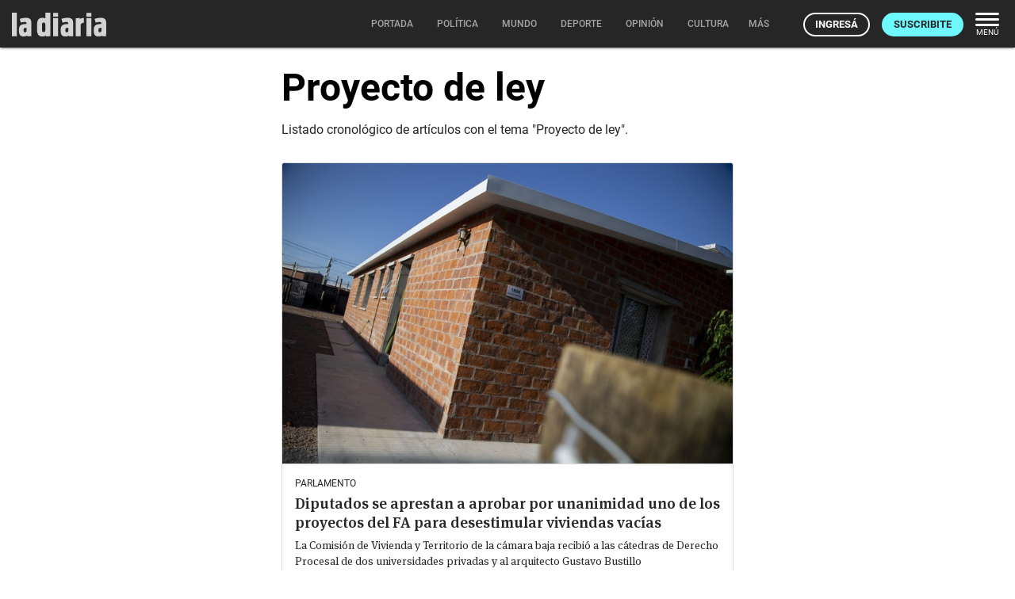

--- FILE ---
content_type: text/html; charset=utf-8
request_url: https://ladiaria.com.uy/tags/proyecto-de-ley/
body_size: 13190
content:
<!doctype html>

<!-- Legacy browsers support  -->
<!--[if lt IE 7]>      <html class="no-js lt-ie9 lt-ie8 lt-ie7" lang="es-UY"> <![endif]-->
<!--[if IE 7]>         <html class="no-js lt-ie9 lt-ie8" lang="es-UY"> <![endif]-->
<!--[if IE 8]>         <html class="no-js lt-ie9" lang="es-UY"> <![endif]-->
<!-- End legacy browsers support  -->
<html class="no-js" lang="es-UY">

  <head>
    <link rel="canonical" href="https://ladiaria.com.uy/tags/proyecto-de-ley/">
    
      <!-- Progressive Web App (PWA) -->
      <link rel="manifest" href="/static/manifest-ladiaria.json">
      <!-- End Progressive Web App (PWA) -->
    
    
      
      
        <!-- Google Tag Manager -->
        <script type="4e366c916dbe24046059dfe7-text/javascript">
          (function(w,d,s,l,i){w[l]=w[l]||[];w[l].push({'gtm.start':
          new Date().getTime(),event:'gtm.js'});var f=d.getElementsByTagName(s)[0],
          j=d.createElement(s),dl=l!='dataLayer'?'&l='+l:'';j.async=true;j.src=
          'https://www.googletagmanager.com/gtm.js?id='+i+dl;f.parentNode.insertBefore(j,f);
          })(window,document,'script','dataLayer','GTM-T32HCJN');
        </script>
        <!-- End Google Tag Manager -->
      
    

    <!-- Title and description -->
    <title>Artículos sobre Proyecto de ley | la diaria</title>
    <meta name="description" content="Todos los artículos, noticias y entrevistas en relación al tema Proyecto de ley publicados por la diaria.">
    <!-- End Title and description -->

    <!-- Meta tags base -->
    <meta charset="utf-8">
    
      <meta name="viewport" content="width=device-width, initial-scale=1">
    
    <!-- End Meta tags base -->

    <!-- RSS feed -->
    <link rel="alternate" type="application/rss+xml" href="https://ladiaria.com.uy/feeds/articulos/">
    <!-- End RSS feed -->

    <!-- Robots -->
    <meta name="robots" content="all">
    <!-- End Robots -->

    <!-- Icons -->
    
      <link rel="icon" href="/static/meta/la-diaria-favicon.ico">
      
        <link rel="apple-touch-icon" sizes="512x512" href="/static/meta/la-diaria-512x512.png">
      
      
        <link rel="apple-touch-icon" sizes="192x192" href="/static/meta/la-diaria-192x192.png">
      
      
        <link rel="apple-touch-icon" sizes="180x180" href="/static/meta/la-diaria-180x180.png">
      
      
        <link rel="icon" type="image/png" sizes="32x32" href="/static/meta/la-diaria-favicon-32x32.png">
      
      
        <link rel="icon" type="image/png" sizes="16x16" href="/static/meta/la-diaria-favicon-16x16.png">
      
    
    <meta name="theme-color" content="#F2F2F2">
    <meta name="mobile-web-app-capable" content="yes">
    <meta name="apple-mobile-web-app-title" content="la diaria">
    <meta name="apple-mobile-web-app-status-bar-style" content="default">
    <!-- End Icons -->

    <!-- CSS -->
    <link rel="stylesheet" href="/static/CACHE/css/output.229bf53889fd.css" type="text/css" media="screen"><link rel="stylesheet" href="/static/CACHE/css/output.5c752d82ea6f.css" type="text/css" media="print">

    
    

    

    
    <!-- End CSS -->

    
  <!-- Open Graph (http://ogp.me) -->
  <meta property="og:title" content="Artículos sobre Proyecto de ley | la diaria">


    
  <meta property="og:type" content="website">
  <meta property="og:site_name" content="la diaria">
  <meta property="og:url" content="https://ladiaria.com.uytags/proyecto-de-ley">
  
    <meta property="og:image" content="https://ladiaria.com.uy/static/meta/la-diaria-1000x1000.png">
  
  <!-- End Open Graph (http://ogp.me) -->


    <!-- Schema (https://schema.org) -->
    
  <script type='application/ld+json'>
    {
      "@context": "https://schema.org",
      "@graph": [
        {
          "@type": "WebSite",
          "@id": "https://ladiaria.com.uy/",
          "url": "https://ladiaria.com.uy/",
          "name": "la diaria",
          "inLanguage": "es"
        },
        {
          "@type": "CollectionPage",
          "@id": "https://ladiaria.com.uytags/proyecto-de-ley",
          "url": "https://ladiaria.com.uytags/proyecto-de-ley",
          "name": "Artículos sobre Proyecto de ley",
          "isPartOf": {
            "@id": "https://ladiaria.com.uy/"
          },
          "inLanguage": "es"
        }
      ]
    }
  </script>

    <!-- End Schema (https://schema.org) -->

    <!-- Legacy browsers support  -->
    <!--[if lt IE 9]>
      <script src="/static/js/vendor/html5shiv.min.js"></script>
    <![endif]-->
    <!-- End legacy browsers support  -->

    
      <!-- User data -->
      <script type="4e366c916dbe24046059dfe7-text/javascript">
        LDUser = {};
        
          LDUser.is_authenticated = false;
        
      </script>
      <!-- End user data -->
    

    <!-- JavaScript -->
    <script src="/static/js/index_functions.js" type="4e366c916dbe24046059dfe7-text/javascript"></script>
    <script src="/static/js/index_pwa_function.js" type="4e366c916dbe24046059dfe7-text/javascript"></script>
    <script src="/static/js/index_sw_call.js" type="4e366c916dbe24046059dfe7-text/javascript"></script>
    <script src="/static/admin/js/vendor/jquery/jquery.min.js" type="4e366c916dbe24046059dfe7-text/javascript"></script>
    
    
    <!-- End JavaScript -->

  </head>
  <body class=" interior tag-page ladiaria-pub">
    <a class="skip-main" href="#main-content">Saltar a contenido</a>
    
      <!-- Google Tag Manager (noscript) -->
      <noscript>
        <iframe src="https://www.googletagmanager.com/ns.html?id=GTM-T32HCJN"
                height="0" width="0" style="display:none;visibility:hidden"></iframe>
      </noscript>
      <!-- End Google Tag Manager (noscript) -->
    
    <!-- Legacy browser alert -->
    <!--[if lte IE 11]>
      <p class="browserupgrade">El sitio web de la diaria no funciona apropiadamente en Internet Explorer. Para una experiencia óptima te recomendamos instalar un navegador moderno como <a href="https://www.mozilla.org/firefox">Firefox</a>, <a href="https://www.google.com/chrome">Chrome</a> o <a href="https://microsoft.com/edge">Edge</a>.</p>
    <![endif]-->
    <!-- End legacy browser alert -->

    <!-- cabezal -->
    
      <header>
        

<div class="ld-print print-header">
  <img src="/static/img/logo-dark.svg" alt="Logo de la diaria" width="85" height="30" style="height:30px">
</div>
<div id="main-header" class="nav-down">
  <div class="nav-wrapper">
    <a class="header-logo emergentes" href="/"><img src="/static/img/logo-ladiaria.svg" alt="Logo de la diaria" width="119" height="42"></a>
    <div id="nav-principal">
      <nav>
        
  

<ul class="main-menu center hide-on-small-and-down ">
  <li class="nav-menu__portada">
    <a href="/"><span class="inner">Portada</span></a>
  </li>
  
    
      
        <li class="nav-menu__politica">
          <a href="/politica/"><span class="inner">Política</span>
            
          </a>
        </li>
      
    
  
    
      
        <li class="nav-menu__mundo">
          <a href="/mundo/"><span class="inner">Mundo</span>
            
          </a>
        </li>
      
    
  
    
      
        <li class="nav-menu__deporte">
          <a href="/deporte/"><span class="inner">Deporte</span>
            
          </a>
        </li>
      
    
  
    
      
        <li class="nav-menu__opinion">
          <a href="/opinion/"><span class="inner">Opinión</span>
            
          </a>
        </li>
      
    
  
    
      
        <li class="nav-menu__cultura">
          <a href="/cultura/"><span class="inner">Cultura</span>
            
          </a>
        </li>
      
    
  
    
      
        <li class="nav-menu__futuro">
          <a href="/futuro/"><span class="inner">Futuro</span>
            
          </a>
        </li>
      
    
  
    
  
    
  
    
  
  
  <li class="nav-menu__radio">
    <a href="/radio/" target="_blank" rel="noopener noreferrer"><span class="inner">Radio</span></a>
  </li>

  
    <li>
      <a class="dropdown-button" data-beloworigin="true" href="#!" data-activates="emergentes-dropdown">
        <span class="inner">Emergentes
          <svg xmlns="http://www.w3.org/2000/svg" width="24" height="24" viewBox="0 0 24 24"><path d="M24,24H0V0H24Z" fill="none" opacity="0.87"/><path d="M15.88,9.29,12,13.17,8.12,9.29A1,1,0,0,0,6.71,10.7l4.59,4.59a1,1,0,0,0,1.41,0L17.3,10.7a1,1,0,0,0,0-1.41,1.017,1.017,0,0,0-1.42,0Z" class="nav-fill" fill="#a4a4a4"/></svg>
        </span>
      </a>
    </li>
  
  
  <li>
    <a class="dropdown-button" data-beloworigin="true" href="#!" data-activates="local-dropdown">
      <span class="inner">Local
        <svg xmlns="http://www.w3.org/2000/svg" width="24" height="24" viewBox="0 0 24 24"><path d="M24,24H0V0H24Z" fill="none" opacity="0.87"/><path d="M15.88,9.29,12,13.17,8.12,9.29A1,1,0,0,0,6.71,10.7l4.59,4.59a1,1,0,0,0,1.41,0L17.3,10.7a1,1,0,0,0,0-1.41,1.017,1.017,0,0,0-1.42,0Z" class="nav-fill" fill="#a4a4a4"/></svg>
      </span>
    </a>
  </li>

  
    <li class="nav-menu__apuntes">
      <a class="dropdown-button" data-beloworigin="true" href="#!" data-activates="apuntes-dropdown">
        <span class="inner">apuntes
          <svg xmlns="http://www.w3.org/2000/svg" width="24" height="24" viewBox="0 0 24 24"><path d="M24,24H0V0H24Z" fill="none" opacity="0.87"/><path d="M15.88,9.29,12,13.17,8.12,9.29A1,1,0,0,0,6.71,10.7l4.59,4.59a1,1,0,0,0,1.41,0L17.3,10.7a1,1,0,0,0,0-1.41,1.017,1.017,0,0,0-1.42,0Z" class="nav-fill" fill="#a4a4a4"/></svg>
        </span>
      </a>
    </li>
  
  
  
    <li class="nav-menu__podcast">
      <a href="https://podcasts.ladiaria.com.uy/"><span class="inner">Podcasts</span></a>
    </li>
  

  <li class="nav-menu__more">
    <button class="more-button js-ld-main-menu-toggle">
      <span class="inner">Más</span>
    </button>
  </li>
</ul>


  

  

  

  

  

  

  

  

  



  
    <ul id="secciones-dropdown" class="dropdown-content hide-on-small-and-down">
      
    </ul>
    <ul id="secciones-dropdown2" class="dropdown-content hide-on-small-and-down">
      
    </ul>
  



  <ul id="emergentes-dropdown" class="dropdown-content hide-on-small-and-down">
    <li><a href="/ambiente/">Ambiente</a></li><li><a href="/ciencia/">Ciencia</a></li><li><a href="/economia/">Economía</a></li><li><a href="/educacion/">Educación</a></li><li><a href="/feminismos/">Feminismos</a></li><li><a href="/justicia/">Justicia</a></li><li><a href="/salud/">Salud</a></li><li><a href="/trabajo/">Trabajo</a></li>
  </ul>



  <ul id="apuntes-dropdown" class="dropdown-content hide-on-small-and-down">
    
      <li><a href="/seccion/apuntes-del-dia/articulo_mas_reciente/">del día</a></li>
    
      <li><a href="/seccion/apuntes-de-la-semana/articulo_mas_reciente/">de la semana</a></li>
    
  </ul>



  <ul id="local-dropdown" class="dropdown-content hide-on-small-and-down">
    <li><a href="/colonia/">Colonia</a></li>
    <li><a href="/maldonado/">Maldonado</a></li>
  </ul>



        
          <ul class="navbar-right-tools right">
            
              <li>
                <a href="/usuarios/entrar/?next=/tags/proyecto-de-ley/" class="ut-btn ut-btn-light ut-btn-outline ut-btn-s ingresar">Ingresá</a>
              </li>
              <li class="hide-on-small-only">
                <a class="ut-btn ut-btn-s ut-btn-light suscribirse" href="/usuarios/planes/">Suscribite</a>
              </li>
            
            <li class="hide-on-small-and-down">
              <button class="nav-menu-button right js-ld-main-menu-toggle">
                <svg xmlns="http://www.w3.org/2000/svg" width="30" height="17" viewBox="0 0 30 17"><g transform="translate(-2004.711 -1047.227)"><rect width="30" height="3" rx="1.5" transform="translate(2004.711 1047.227)" fill="#fff"/><rect width="30" height="3" rx="1.5" transform="translate(2004.711 1054.227)" fill="#fff"/><rect width="30" height="3" rx="1.5" transform="translate(2004.711 1061.227)" fill="#fff"/></g></svg>
                <span>Menú</span>
              </button>
            </li>
          </ul>
        
      </nav>
    </div>
  </div>
</div>



<div id="nav-principal-full" class="full ld-main-menu js-ld-main-menu">
  <button class="right ld-main-menu__close js-ld-main-menu-toggle" aria-label="Cerrar">
    <svg xmlns="http://www.w3.org/2000/svg" width="40" height="40" viewBox="0 0 24 24"><path fill="none" d="M0 0h24v24H0V0z"/><path d="M18.3 5.71c-.39-.39-1.02-.39-1.41 0L12 10.59 7.11 5.7c-.39-.39-1.02-.39-1.41 0-.39.39-.39 1.02 0 1.41L10.59 12 5.7 16.89c-.39.39-.39 1.02 0 1.41.39.39 1.02.39 1.41 0L12 13.41l4.89 4.89c.39.39 1.02.39 1.41 0 .39-.39.39-1.02 0-1.41L13.41 12l4.89-4.89c.38-.38.38-1.02 0-1.4z"/><title>Cerrar</title></svg>
  </button>
  <div class="modal-content">
    <nav class="ld-main-menu__wrap fullnav">
      <div class="row">
        
  

<div class="today col s12 l4ths">

  
    <div class="ld-main-menu__block ld-main-menu__block--padded">
      <ul>
        <li class="ld-main-menu__item--btn">
          <a class="ut-btn ut-btn-outline" href="/usuarios/entrar/?next=/tags/proyecto-de-ley/">Ingresá</a>
        </li>
        <li class="ld-main-menu__item--btn">
          <a class="ut-btn ut-btn-outline" href="/usuarios/planes/">Suscribite</a>
        </li>
      </ul>
    </div>
  

</div>

<div class="col s12 l4ths">
  <div class="ld-main-menu__block">
    <span class="ld-main-menu__title">Inicio</span>
    <ul class="navmenu-list">
      <li class="ld-main-menu__item">
        <a href="/">Portada</a>
      </li>
    </ul>
  </div>
  <div class="ld-main-menu__block">
    
      <span class="ld-main-menu__title">Áreas</span>
      <ul class="navmenu-list">
        
          <li class="ld-main-menu__item">
            <a href="/politica/">Política</a>
          </li>
        
          <li class="ld-main-menu__item">
            <a href="/mundo/">Mundo</a>
          </li>
        
          <li class="ld-main-menu__item">
            <a href="/deporte/">Deporte</a>
          </li>
        
          <li class="ld-main-menu__item">
            <a href="/opinion/">Opinión</a>
          </li>
        
          <li class="ld-main-menu__item">
            <a href="/cultura/">Cultura</a>
          </li>
        
          <li class="ld-main-menu__item">
            <a href="/futuro/">Futuro</a>
          </li>
        
          <li class="ld-main-menu__item">
            <a href="/verifica/">Verifica</a>
          </li>
        
          <li class="ld-main-menu__item">
            <a href="/cotidiana/">Cotidiana</a>
          </li>
        
          <li class="ld-main-menu__item">
            <a href="/libros/">Libros</a>
          </li>
        
      </ul>
    
  </div>
  <div class="ld-main-menu__block">
    
      <span class="ld-main-menu__title">Emergentes</span>
      <ul class="navmenu-list">
        
          <li class="ld-main-menu__item">
            <a href="/ambiente/">
              
                Ambiente
              
            </a>
          </li>
        
          <li class="ld-main-menu__item">
            <a href="/ciencia/">
              
                Ciencia
              
            </a>
          </li>
        
          <li class="ld-main-menu__item">
            <a href="/economia/">
              
                Economía
              
            </a>
          </li>
        
          <li class="ld-main-menu__item">
            <a href="/educacion/">
              
                Educación
              
            </a>
          </li>
        
          <li class="ld-main-menu__item">
            <a href="/feminismos/">
              
                Feminismos
              
            </a>
          </li>
        
          <li class="ld-main-menu__item">
            <a href="/justicia/">
              
                Justicia
              
            </a>
          </li>
        
          <li class="ld-main-menu__item">
            <a href="/salud/">
              
                Salud
              
            </a>
          </li>
        
          <li class="ld-main-menu__item">
            <a href="/trabajo/">
              
                Trabajo
              
            </a>
          </li>
        
      </ul>
    
  </div>
  
  <div class="ld-main-menu__block">
    <span class="ld-main-menu__title">Local</span>
    <ul class="navmenu-list">
      <li class="ld-main-menu__item">
        <a href="/colonia/">Colonia</a>
      </li>
      <li class="ld-main-menu__item">
        <a href="/maldonado/">Maldonado</a>
      </li>
    </ul>
  </div>

</div>

<div class="col s12 l4ths">

  <div class="ld-main-menu__block">
    <span class="ld-main-menu__title">Más</span>
    <ul class="navmenu-list">
      <li class="ld-main-menu__item"><a href="/buscar/">Buscar</a></li>
      
  <li class="ld-main-menu__item">
    <a href="/radio/" target="_blank" rel="noopener noreferrer" class="radio-menu-item">
      <span>Radio</span>
      <svg width="25" height="25" viewBox="0 0 25 25" fill="none" xmlns="http://www.w3.org/2000/svg">
        <g clip-path="url(#clip0_1379_6524)">
        <path d="M14.7665 4.5C14.2229 4.5 13.7826 4.93803 13.7826 5.47884V19.1825C13.7826 19.7233 14.2229 20.1614 14.7665 20.1614C15.3101 20.1614 15.7504 19.7233 15.7504 19.1825V5.47884C15.7504 4.93803 15.3101 4.5 14.7665 4.5Z" fill="#262626"/>
        <path d="M4.92755 16.9804C4.92755 17.5212 5.36785 17.9592 5.91145 17.9592C6.45505 17.9592 6.89535 17.5212 6.89535 16.9804V7.68143C6.89535 7.14062 6.45505 6.70259 5.91145 6.70259C5.36785 6.70259 4.92755 7.14062 4.92755 7.68143V16.9804Z" fill="#262626"/>
        <path d="M17.1046 16.9804C17.1046 17.5212 17.5449 17.9592 18.0885 17.9592C18.6321 17.9592 19.0724 17.5212 19.0724 16.9804V7.68143C19.0724 7.14062 18.6321 6.70259 18.0885 6.70259C17.5449 6.70259 17.1046 7.14062 17.1046 7.68143V16.9804Z" fill="#262626"/>
        <path d="M0.5 13.7989C0.5 14.3397 0.940295 14.7777 1.4839 14.7777C2.0275 14.7777 2.4678 14.3397 2.4678 13.7989V10.8623C2.4678 10.3215 2.0275 9.88351 1.4839 9.88351C0.940295 9.88351 0.5 10.3215 0.5 10.8623V13.7989Z" fill="#262626"/>
        <path d="M10.339 16.4911C10.8826 16.4911 11.3229 16.0531 11.3229 15.5123V9.14983C11.3229 8.60902 10.8826 8.17099 10.339 8.17099C9.7954 8.17099 9.3551 8.60902 9.3551 9.14983V15.5123C9.3551 16.0531 9.7954 16.4911 10.339 16.4911Z" fill="#262626"/>
        <path d="M22.5161 16.4911C23.0597 16.4911 23.5 16.0531 23.5 15.5123V9.14983C23.5 8.60902 23.0597 8.17099 22.5161 8.17099C21.9725 8.17099 21.5322 8.60902 21.5322 9.14983V15.5123C21.5322 16.0531 21.9725 16.4911 22.5161 16.4911Z" fill="#262626"/>
        </g>
        <defs>
        <clipPath id="clip0_1379_6524">
        <rect width="24" height="24" fill="white" transform="translate(0.5 0.5)"/>
        </clipPath>
        </defs>
      </svg>
    </a>
  </li>
  <li class="ld-main-menu__item"><a href="/especiales/">Especiales</a></li>

      <li class="ld-main-menu__item"><a href="/masleidos/">Lo más leído</a></li>
      <li class="ld-main-menu__item"><a href="/en-vivo/">En vivo</a></li>
      
        <li class="ld-main-menu__item">
          <a href="/seccion/apuntes-del-dia/articulo_mas_reciente/">Apuntes del día</a>
        </li>
      
        <li class="ld-main-menu__item ld-main-menu__divider">
          <a href="/seccion/apuntes-de-la-semana/articulo_mas_reciente/">Apuntes de la semana</a>
        </li>
      
      
  
    
        
          <li class="ld-main-menu__item">
            <a href="/le-monde-diplomatique/">
              
                Le Monde
              
            </a>
          </li>
        
          <li class="ld-main-menu__item">
            <a href="/lento/">
              
                Lento
              
            </a>
          </li>
        
          <li class="ld-main-menu__item ld-main-menu__divider">
            <a href="/gigantes/">
              
                Gigantes
              
            </a>
          </li>
        
      
  
  <li class="ld-main-menu__item"><a href="/seccion/fotografia/">Fotografía</a></li>
  <li class="ld-main-menu__item"><a href="/seccion/humor/">Humor</a></li>
  <li class="ld-main-menu__item ld-main-menu__divider"><a href="/crucigramas/">Crucigramas</a></li>
  <li class="ld-main-menu__item ld-main-menu__divider">
    <a href="https://ayuda.ladiaria.com.uy/proyectos-archivados/">Archivado</a>
  </li>
  <li class="ld-main-menu__item"><a href="https://eventos.ladiaria.com.uy/" target="_blank" rel="noopener noreferrer">Eventos</a></li>
  <li class="ld-main-menu__item"><a href="https://beneficios.ladiaria.com.uy/" target="_blank" rel="noopener noreferrer">Beneficios</a></li>
  <li class="ld-main-menu__item ld-main-menu__divider"><a href="https://premio.ladiaria.com.uy/" target="_blank" rel="noopener noreferrer">Premio</a></li>
  
  <li class="ld-main-menu__item">
    <a href="/escuchar/">Escuchar <svg xmlns="http://www.w3.org/2000/svg" width="21.473" height="20.182" viewBox="0 0 21.473 20.182" class="icon"><path d="M3,11.246v4.772a1.2,1.2,0,0,0,1.193,1.193H7.772L11.7,21.136a1.2,1.2,0,0,0,2.04-.847V6.964a1.2,1.2,0,0,0-2.04-.847L7.772,10.054H4.193A1.2,1.2,0,0,0,3,11.246Zm16.1,2.386a5.369,5.369,0,0,0-2.982-4.807v9.6A5.337,5.337,0,0,0,19.1,13.632ZM16.122,4.626v.239a1.109,1.109,0,0,0,.716,1.014,8.352,8.352,0,0,1,0,15.508,1.092,1.092,0,0,0-.716,1.014v.239a1.075,1.075,0,0,0,1.443,1.014,10.722,10.722,0,0,0,0-20.041,1.07,1.07,0,0,0-1.443,1.014Z" transform="translate(-3 -3.539)" fill="#262626"/></svg></a>
  </li>
  <li class="ld-main-menu__item"><a href="https://podcasts.ladiaria.com.uy/">Podcasts</a></li>
  <li class="ld-main-menu__item"><a href="/usuarios/edicion_impresa/">Edición papel</a></li>

    </ul>
  </div>

</div>


  <div class="col s12 l4ths">
    <div class="ld-main-menu__block">
      <span class="ld-main-menu__title">Seguinos</span>
      <ul class="navmenu-list">
        <li class="ld-main-menu__item small">
          <a href="https://twitter.com/ladiaria" rel="noreferrer noopener">X <svg class="external" xmlns="http://www.w3.org/2000/svg" width="13.25" height="13.25" viewBox="0 0 13.25 13.25"><path d="M0,0H13.25V13.25H0Z" fill="none"></path><g transform="translate(1.656 1.656)"><path d="M12.385,7.969h0a.554.554,0,0,0-.552.552v3.312H4.1V4.1H7.417a.554.554,0,0,0,.552-.552h0A.554.554,0,0,0,7.417,3H4.1A1.107,1.107,0,0,0,3,4.1v7.729a1.107,1.107,0,0,0,1.1,1.1h7.729a1.107,1.107,0,0,0,1.1-1.1V8.521A.554.554,0,0,0,12.385,7.969Z" transform="translate(-3 -3)" fill="#262626"></path><path d="M15.218,3H12.3a.273.273,0,0,0-.193.469L13.175,4.54,8.869,8.847a.55.55,0,0,0,0,.778h0a.55.55,0,0,0,.778,0l4.3-4.3L15.019,6.4a.279.279,0,0,0,.475-.2V3.276A.273.273,0,0,0,15.218,3Z" transform="translate(-5.556 -3)" fill="#262626"></path></g></svg></a>
        </li>
        <li class="ld-main-menu__item small">
          <a href="https://www.facebook.com/ladiaria/" rel="noreferrer noopener">Facebook <svg class="external" xmlns="http://www.w3.org/2000/svg" width="13.25" height="13.25" viewBox="0 0 13.25 13.25"><path d="M0,0H13.25V13.25H0Z" fill="none"></path><g transform="translate(1.656 1.656)"><path d="M12.385,7.969h0a.554.554,0,0,0-.552.552v3.312H4.1V4.1H7.417a.554.554,0,0,0,.552-.552h0A.554.554,0,0,0,7.417,3H4.1A1.107,1.107,0,0,0,3,4.1v7.729a1.107,1.107,0,0,0,1.1,1.1h7.729a1.107,1.107,0,0,0,1.1-1.1V8.521A.554.554,0,0,0,12.385,7.969Z" transform="translate(-3 -3)" fill="#262626"></path><path d="M15.218,3H12.3a.273.273,0,0,0-.193.469L13.175,4.54,8.869,8.847a.55.55,0,0,0,0,.778h0a.55.55,0,0,0,.778,0l4.3-4.3L15.019,6.4a.279.279,0,0,0,.475-.2V3.276A.273.273,0,0,0,15.218,3Z" transform="translate(-5.556 -3)" fill="#262626"></path></g></svg></a>
        </li>
        <li class="ld-main-menu__item small">
          <a href="https://www.instagram.com/ladiaria/" rel="noreferrer noopener">Instagram <svg class="external" xmlns="http://www.w3.org/2000/svg" width="13.25" height="13.25" viewBox="0 0 13.25 13.25"><path d="M0,0H13.25V13.25H0Z" fill="none"></path><g transform="translate(1.656 1.656)"><path d="M12.385,7.969h0a.554.554,0,0,0-.552.552v3.312H4.1V4.1H7.417a.554.554,0,0,0,.552-.552h0A.554.554,0,0,0,7.417,3H4.1A1.107,1.107,0,0,0,3,4.1v7.729a1.107,1.107,0,0,0,1.1,1.1h7.729a1.107,1.107,0,0,0,1.1-1.1V8.521A.554.554,0,0,0,12.385,7.969Z" transform="translate(-3 -3)" fill="#262626"></path><path d="M15.218,3H12.3a.273.273,0,0,0-.193.469L13.175,4.54,8.869,8.847a.55.55,0,0,0,0,.778h0a.55.55,0,0,0,.778,0l4.3-4.3L15.019,6.4a.279.279,0,0,0,.475-.2V3.276A.273.273,0,0,0,15.218,3Z" transform="translate(-5.556 -3)" fill="#262626"></path></g></svg></a>
        </li>
        <li class="ld-main-menu__item small">
          <a href="https://t.me/ladiaria" rel="noreferrer noopener">Telegram <svg class="external" xmlns="http://www.w3.org/2000/svg" width="13.25" height="13.25" viewBox="0 0 13.25 13.25"><path d="M0,0H13.25V13.25H0Z" fill="none"></path><g transform="translate(1.656 1.656)"><path d="M12.385,7.969h0a.554.554,0,0,0-.552.552v3.312H4.1V4.1H7.417a.554.554,0,0,0,.552-.552h0A.554.554,0,0,0,7.417,3H4.1A1.107,1.107,0,0,0,3,4.1v7.729a1.107,1.107,0,0,0,1.1,1.1h7.729a1.107,1.107,0,0,0,1.1-1.1V8.521A.554.554,0,0,0,12.385,7.969Z" transform="translate(-3 -3)" fill="#262626"></path><path d="M15.218,3H12.3a.273.273,0,0,0-.193.469L13.175,4.54,8.869,8.847a.55.55,0,0,0,0,.778h0a.55.55,0,0,0,.778,0l4.3-4.3L15.019,6.4a.279.279,0,0,0,.475-.2V3.276A.273.273,0,0,0,15.218,3Z" transform="translate(-5.556 -3)" fill="#262626"></path></g></svg></a>
        </li>
        <li class="ld-main-menu__item small">
          <a href="https://www.tiktok.com/@ladiaria" rel="noreferrer noopener">TikTok <svg class="external" xmlns="http://www.w3.org/2000/svg" width="13.25" height="13.25" viewBox="0 0 13.25 13.25"><path d="M0,0H13.25V13.25H0Z" fill="none"></path><g transform="translate(1.656 1.656)"><path d="M12.385,7.969h0a.554.554,0,0,0-.552.552v3.312H4.1V4.1H7.417a.554.554,0,0,0,.552-.552h0A.554.554,0,0,0,7.417,3H4.1A1.107,1.107,0,0,0,3,4.1v7.729a1.107,1.107,0,0,0,1.1,1.1h7.729a1.107,1.107,0,0,0,1.1-1.1V8.521A.554.554,0,0,0,12.385,7.969Z" transform="translate(-3 -3)" fill="#262626"></path><path d="M15.218,3H12.3a.273.273,0,0,0-.193.469L13.175,4.54,8.869,8.847a.55.55,0,0,0,0,.778h0a.55.55,0,0,0,.778,0l4.3-4.3L15.019,6.4a.279.279,0,0,0,.475-.2V3.276A.273.273,0,0,0,15.218,3Z" transform="translate(-5.556 -3)" fill="#262626"></path></g></svg></a>
        </li>
        <li class="ld-main-menu__item small">
          <a href="https://ayuda.ladiaria.com.uy/newsletters/">Newsletters</a>
        </li>
        <li class="ld-main-menu__item small">
          <a href="https://ayuda.ladiaria.com.uy/seguir-a-la-diaria-a-traves-de-rss/">RSS</a>
        </li>
        <li class="ld-main-menu__item small">
          <a href="https://ayuda.ladiaria.com.uy/redes/">Más plataformas</a>
        </li>
      </ul>
    </div>
    <div class="ld-main-menu__block">
      <span class="ld-main-menu__title">Ayuda</span>
      <ul class="navmenu-list ">
        <li class="ld-main-menu__item small">
          <a href="https://ayuda.ladiaria.com.uy/">Centro de ayuda</a>
        </li>
        <li class="ld-main-menu__item small">
          <a href="https://ayuda.ladiaria.com.uy/tutoriales/">Tutoriales</a>
        </li>
        <li class="ld-main-menu__item small">
          <a href="https://ayuda.ladiaria.com.uy/accesibilidad/">Accesibilidad</a>
        </li>
        <li class="ld-main-menu__item small">
          <a href="https://ayuda.ladiaria.com.uy/privacidad/">Privacidad</a>
        </li>
        <li class="ld-main-menu__item small">
          <a href="/contacto/">Contacto</a>
        </li>
      </ul>
    </div>
    <div class="ld-main-menu__block">
      <span class="ld-main-menu__title">Nosotros</span>
      <ul class="navmenu-list ">
        <li class="ld-main-menu__item small">
          <a href="/sobre-la-diaria/">Sobre la diaria</a>
        </li>
        <li class="ld-main-menu__item small">
          <a href="https://ayuda.ladiaria.com.uy/equipo-de-la-diaria/">Equipo</a>
        </li>
        <li class="ld-main-menu__item small">
          <a href="https://ayuda.ladiaria.com.uy/historia-de-la-diaria/">Historia</a>
        </li>
      </ul>
    </div>
  </div>



      </div>
    </nav>
  </div>
</div>


  





      </header>
      
        <div class="pwa-prompt" style="display:none;">
          <svg width="44" height="44" viewBox="0 0 44 44" fill="none" xmlns="http://www.w3.org/2000/svg">
            <g clip-path="url(#clip0_722_4218)">
              <path d="M34.8333 31.1667V21.6333C33.9167 21.8167 33 22 32.0833 22H31.1667V33H12.8333V20.1667C12.8333 15.0333 16.8667 11 22 11C22.1833 8.61666 23.2833 6.59999 24.75 4.94999C24.2 4.21666 23.1 3.66666 22 3.66666C19.9833 3.66666 18.3333 5.31666 18.3333 7.33332V7.88332C12.8333 9.53332 9.16667 14.4833 9.16667 20.1667V31.1667L5.5 34.8333V36.6667H38.5V34.8333L34.8333 31.1667ZM18.3333 38.5C18.3333 40.5167 19.9833 42.1667 22 42.1667C24.0167 42.1667 25.6667 40.5167 25.6667 38.5H18.3333Z" fill="#262626"/>
              <path d="M38.5 11.9167C38.5 15.4 35.5667 18.3333 32.0834 18.3333C28.6 18.3333 25.6667 15.4 25.6667 11.9167C25.6667 8.43333 28.6 5.5 32.0834 5.5C35.5667 5.5 38.5 8.43333 38.5 11.9167Z" fill="#FE5B4C"/>
            </g>
            <defs><clipPath id="clip0_722_4218"><rect width="44" height="44" fill="white"/></clipPath></defs>
            <title>Ícono campana</title>
          </svg>
          <span class="title">Activá nuestras notificaciones y<br>enterate antes</span>
          <div class="actions">
            <span class="ut-btn" onclick="if (!window.__cfRLUnblockHandlers) return false; return confirmFunction();" data-cf-modified-4e366c916dbe24046059dfe7-="">Activar</span>
            <span class="ut-btn ut-btn-outline" style="cursor:pointer;" onclick="if (!window.__cfRLUnblockHandlers) return false; return cancelFunction();" data-cf-modified-4e366c916dbe24046059dfe7-="">No, gracias</span>
          </div>
          
          
        </div>
      
    

    
      
    

    <!-- Main -->
    <main class="main" id="main-content">
    

    <!-- /container -->
    
  <div class="section_background">
    <div class="container container--narrow">
      <div class="section-detail__head">
        <h1 class="section-detail__title">Proyecto de ley</h1>
        <p class="section-detail__description">Listado cronológico de artículos con el tema "Proyecto de ley".</p>
      </div>
      </div>
    </div>
    </div>


    
      <div class="container ">
    

    

    
  <section class="section_module container--narrow">

    
      
        

<article class="ld-grid-simple__area">

  <div class="ld-card ld-card--reg ld-card--NE">

    
    
      <a href="/politica/articulo/2025/11/diputados-se-aprestan-a-aprobar-por-unanimidad-uno-de-los-proyectos-del-fa-para-desestimular-viviendas-vacias/">
        <img class="ld-card__img" src="/media/photologue/photos/cache/RS146565_20221221_CDS2081-lpr_700w.JPG" width="700"
             height="467"
             title="Foto principal del artículo &#x27;Diputados se aprestan a aprobar por unanimidad uno de los proyectos del FA para desestimular viviendas vacías&#x27; · Foto: Camilo dos Santos" alt="Foto principal del artículo &#x27;Diputados se aprestan a aprobar por unanimidad uno de los proyectos del FA para desestimular viviendas vacías&#x27; · Foto: Camilo dos Santos">
      </a>
    

    <div class="ld-card__body">
      <div class="ld-card__section">
        
  
    <span>Parlamento</span>
  

        


  


      </div>
      <h3 class="ld-card__title ">
        <a href="/politica/articulo/2025/11/diputados-se-aprestan-a-aprobar-por-unanimidad-uno-de-los-proyectos-del-fa-para-desestimular-viviendas-vacias/">Diputados se aprestan a aprobar por unanimidad uno de los proyectos del FA para desestimular viviendas vacías</a>
      </h3>
      
        <div class="ld-card__intro">La Comisión de Vivienda y Territorio de la cámara baja recibió a las cátedras de Derecho Procesal de dos universidades privadas y al arquitecto Gustavo Bustillo</div>
      

      <div class="ld-card__byline-wrap">
        <div class="ld-card__byline">
          
          
            
          
          
            <div class="ld-card__date">12 de noviembre</div>
          
          



  


        </div>
      </div>
    </div>

  </div>

</article>

      
    
      
        

<article class="ld-grid-simple__area">

  <div class="ld-card ld-card--reg ld-card--NE">

    
    
      <a href="/maldonado/articulo/2025/8/fundacion-capullos-comenzo-ronda-con-parlamentarios-por-el-proyecto-de-ley-para-aumentar-penas-por-delitos-sexuales/">
        <img class="ld-card__img" src="/media/photologue/photos/cache/RS170460_20230704CDS_7306-lpr_700w.jpg" width="700"
             height="467" loading="lazy"
             title="Natalia Fernández (archivo, 2023). · Foto: Camilo dos Santos" alt="Natalia Fernández (archivo, 2023). · Foto: Camilo dos Santos">
      </a>
    

    <div class="ld-card__body">
      <div class="ld-card__section">
        
  
    <span>Maldonado › Sociedad</span>
  

        


  


      </div>
      <h3 class="ld-card__title ">
        <a href="/maldonado/articulo/2025/8/fundacion-capullos-comenzo-ronda-con-parlamentarios-por-el-proyecto-de-ley-para-aumentar-penas-por-delitos-sexuales/">Fundación Capullos comenzó ronda con parlamentarios por el proyecto de ley para aumentar penas por delitos sexuales</a>
      </h3>
      
        <div class="ld-card__intro">La abogada Natalia Fernández, coordinadora de la Red Uruguaya contra la Violencia Doméstica y Sexual, se expidió en contra de incrementar el castigo para los ofensores y argumentó por qué</div>
      

      <div class="ld-card__byline-wrap">
        <div class="ld-card__byline">
          
          
            
              <div class="ld-card__author">
                
                  <a href="/periodista/natalia-sanchez/">Natalia Sánchez</a>
                
              </div>
            
          
          
             - <div class="ld-card__date">1 de agosto</div>
          
          



  


        </div>
      </div>
    </div>

  </div>

</article>

      
    
      
        

<article class="ld-grid-simple__area">

  <div class="ld-card ld-card--reg ld-card--NE">

    
    
      <a href="/maldonado/articulo/2025/7/senador-propone-declarar-a-piriapolis-capital-nacional-de-la-paella/">
        <img class="ld-card__img" src="/media/photologue/photos/cache/RS287741_20250630ER_004_700w.jpg" width="700"
             height="467" loading="lazy"
             title="Eduardo Antonini. · Foto: Ernesto Ryan" alt="Eduardo Antonini. · Foto: Ernesto Ryan">
      </a>
    

    <div class="ld-card__body">
      <div class="ld-card__section">
        
  
    <span>Maldonado › Gastronomía</span>
  

        


  


      </div>
      <h3 class="ld-card__title ">
        <a href="/maldonado/articulo/2025/7/senador-propone-declarar-a-piriapolis-capital-nacional-de-la-paella/">Senador propone declarar a Piriápolis Capital Nacional de la Paella</a>
      </h3>
      
        <div class="ld-card__intro">El senador frenteamplista Eduardo Antonini presentó un proyecto de ley, ya que el plato es parte de “la identidad gastronómica” del balneario.</div>
      

      <div class="ld-card__byline-wrap">
        <div class="ld-card__byline">
          
          
            
          
          
            <div class="ld-card__date">7 de julio</div>
          
          



  


        </div>
      </div>
    </div>

  </div>

</article>

      
    
      
        

<article class="ld-grid-simple__area">

  <div class="ld-card ld-card--reg ld-card--NE">

    
    
      <a href="/maldonado/articulo/2025/7/fundacion-capullos-redacto-un-proyecto-de-ley-para-declarar-imprescriptibilidad-de-delitos-sexuales-y-aumentar-penas/">
        <img class="ld-card__img" src="/media/photologue/photos/cache/RS286525_20250620NA-921_700w.JPG" width="700"
             height="466" loading="lazy"
             title="Laura Cabrera, madre de Milagros Chamorro (archivo, junio de 2025). · Foto: Natalia Ayala" alt="Laura Cabrera, madre de Milagros Chamorro (archivo, junio de 2025). · Foto: Natalia Ayala">
      </a>
    

    <div class="ld-card__body">
      <div class="ld-card__section">
        
  
    <span>Maldonado › Sociedad</span>
  

        


  


      </div>
      <h3 class="ld-card__title ">
        <a href="/maldonado/articulo/2025/7/fundacion-capullos-redacto-un-proyecto-de-ley-para-declarar-imprescriptibilidad-de-delitos-sexuales-y-aumentar-penas/">Fundación Capullos redactó un proyecto de ley para declarar imprescriptibilidad de delitos sexuales y aumentar penas</a>
      </h3>
      
        <div class="ld-card__intro">Capullos es el único centro de Maldonado dedicado al apoyo integral a víctimas de abuso sexual; en 2023 el Sipiav registró 300 casos en el departamento, de los cuales 161 tuvieron víctimas adolescentes.</div>
      

      <div class="ld-card__byline-wrap">
        <div class="ld-card__byline">
          
          
            
              <div class="ld-card__author">
                
                  <a href="/periodista/natalia-sanchez/">Natalia Sánchez</a>
                
              </div>
            
          
          
             - <div class="ld-card__date">2 de julio</div>
          
          



  


        </div>
      </div>
    </div>

  </div>

</article>

      
    
      
        

<article class="ld-grid-simple__area">

  <div class="ld-card ld-card--reg ld-card--NE">

    
    
      <a href="/politica/articulo/2025/6/frente-amplio-impulsa-un-nuevo-proyecto-para-reestructurar-deudas-limitar-los-intereses-y-prohibir-las-practicas-abusivas/">
        <img class="ld-card__img" src="/media/photologue/photos/cache/fa_deudores_RS190729_20231205MQ_306_700w.jpg" width="700"
             height="467" loading="lazy"
             title="Manifestación de deudores en UR frente al Palacio Legislativo (archivo, diciembre de 2023). · Foto: Mara Quintero" alt="Manifestación de deudores en UR frente al Palacio Legislativo (archivo, diciembre de 2023). · Foto: Mara Quintero">
      </a>
    

    <div class="ld-card__body">
      <div class="ld-card__section">
        
  
    <span>Parlamento</span>
  

        


  


      </div>
      <h3 class="ld-card__title ">
        <a href="/politica/articulo/2025/6/frente-amplio-impulsa-un-nuevo-proyecto-para-reestructurar-deudas-limitar-los-intereses-y-prohibir-las-practicas-abusivas/">Frente Amplio impulsa un nuevo proyecto para reestructurar deudas, limitar los intereses y prohibir las “prácticas abusivas”</a>
      </h3>
      
        <div class="ld-card__intro">El texto también busca incluir la educación financiera en los centros educativos y que la Universidad de la República asuma un rol de asesoría</div>
      

      <div class="ld-card__byline-wrap">
        <div class="ld-card__byline">
          
          
            
          
          
            <div class="ld-card__date">22 de junio</div>
          
          



  


        </div>
      </div>
    </div>

  </div>

</article>

      
    
      
        

<article class="ld-grid-simple__area">

  <div class="ld-card ld-card--reg ld-card--NE">

    
    
      <a href="/politica/articulo/2023/8/proyectos-de-ley-del-fa-apuntan-a-solucionar-problematica-de-inmuebles-vacios/">
        <img class="ld-card__img" src="/media/photologue/photos/cache/inmuebles_IMG_6014_700w.jpg" width="700"
             height="462" loading="lazy"
             title="Ciudad Vieja. · Foto: Iván Franco" alt="Ciudad Vieja. · Foto: Iván Franco">
      </a>
    

    <div class="ld-card__body">
      <div class="ld-card__section">
        
  
    <span>Parlamento</span>
  

        


  


      </div>
      <h3 class="ld-card__title ">
        <a href="/politica/articulo/2023/8/proyectos-de-ley-del-fa-apuntan-a-solucionar-problematica-de-inmuebles-vacios/">Proyectos de ley del FA apuntan a solucionar problemática de inmuebles vacíos</a>
      </h3>
      
        <div class="ld-card__intro">Agilizar expropiaciones, revitalizar el Fondo Nacional de Vivienda y aumentar el valor catastral de viviendas vacías son los puntos mediante los que la oposición busca instaurar una “política de Estado” respecto al tema</div>
      

      <div class="ld-card__byline-wrap">
        <div class="ld-card__byline">
          
          
            
              <div class="ld-card__author">
                
                  <a href="/periodista/camilo-salvetti/">Camilo Salvetti</a>
                
              </div>
            
          
          
             - <div class="ld-card__date">28 de agosto de 2023</div>
          
          



  


        </div>
      </div>
    </div>

  </div>

</article>

      
    
      
        

<article class="ld-grid-simple__area">

  <div class="ld-card ld-card--reg ld-card--NE">

    
    
      <a href="/politica/articulo/2023/8/oposicion-piensa-que-la-ley-de-financiamiento-de-partidos-politicos-quedara-para-la-proxima-legislatura/">
        <img class="ld-card__img" src="/media/photologue/photos/cache/p6f1__20190626JC_0366_700w.jpg" width="700"
             height="485" loading="lazy"
             title="Propaganda electoral (archivo, junio de 2019). · Foto: Javier Calvelo, adhocFOTOS" alt="Propaganda electoral (archivo, junio de 2019). · Foto: Javier Calvelo, adhocFOTOS">
      </a>
    

    <div class="ld-card__body">
      <div class="ld-card__section">
        
  
    <span>Parlamento</span>
  

        


  


      </div>
      <h3 class="ld-card__title ">
        <a href="/politica/articulo/2023/8/oposicion-piensa-que-la-ley-de-financiamiento-de-partidos-politicos-quedara-para-la-proxima-legislatura/">Oposición piensa que la ley de financiamiento de partidos políticos quedará para la próxima legislatura</a>
      </h3>
      
        <div class="ld-card__intro">La coalición gobernante mantendrá una reunión la semana próxima para poder avanzar; politólogo y experto en lavado de activos advierten por el avance del crimen organizado y su incidencia en la política en la región</div>
      

      <div class="ld-card__byline-wrap">
        <div class="ld-card__byline">
          
          
            
              <div class="ld-card__author">
                
                  <a href="/periodista/enzo-adinolfi/">Enzo Adinolfi</a>
                
              </div>
            
          
          
             - <div class="ld-card__date">26 de agosto de 2023</div>
          
          



  


        </div>
      </div>
    </div>

  </div>

</article>

      
    
      
        

<article class="ld-grid-simple__area">

  <div class="ld-card ld-card--reg ld-card--NE">

    
    
      <a href="/salud/articulo/2023/8/diputados-aprobo-el-proyecto-de-ley-que-crea-una-comision-nacional-de-bioetica/">
        <img class="ld-card__img" src="/media/photologue/photos/cache/RS134502_20220906mq_0008.jpeg_700w.jpg" width="700"
             height="467" loading="lazy"
             title="Rodrigo Goñi (archivo, setiembre de 2022). · Foto: Mara Quintero" alt="Rodrigo Goñi (archivo, setiembre de 2022). · Foto: Mara Quintero">
      </a>
    

    <div class="ld-card__body">
      <div class="ld-card__section">
        
  
    <span>Políticas de salud</span>
  

        


  


      </div>
      <h3 class="ld-card__title ">
        <a href="/salud/articulo/2023/8/diputados-aprobo-el-proyecto-de-ley-que-crea-una-comision-nacional-de-bioetica/">Diputados aprobó el proyecto de ley que crea una Comisión Nacional de Bioética</a>
      </h3>
      
        <div class="ld-card__intro">Su impulsor, el diputado nacionalista Rodrigo Goñi, confía en que será aprobado por el Senado.</div>
      

      <div class="ld-card__byline-wrap">
        <div class="ld-card__byline">
          
          
            
          
          
            <div class="ld-card__date">10 de agosto de 2023</div>
          
          



  


        </div>
      </div>
    </div>

  </div>

</article>

      
    
      
        

<article class="ld-grid-simple__area">

  <div class="ld-card ld-card--reg ld-card--NE">

    
    
      <a href="/politica/articulo/2023/8/prision-domiciliaria-hay-acuerdo-para-votar-en-comision-la-ultima-version-del-proyecto-del-pn/">
        <img class="ld-card__img" src="/media/photologue/photos/cache/victimas_RS174357_20230808AM_102_700w.jpg" width="700"
             height="397" loading="lazy"
             title="Comisión de Legislación, en la sala de Ministros del Palacio Legislativo (08.08.2023). · Foto: Alessandro Maradei" alt="Comisión de Legislación, en la sala de Ministros del Palacio Legislativo (08.08.2023). · Foto: Alessandro Maradei">
      </a>
    

    <div class="ld-card__body">
      <div class="ld-card__section">
        
  
    <span>Parlamento</span>
  

        


  


      </div>
      <h3 class="ld-card__title ">
        <a href="/politica/articulo/2023/8/prision-domiciliaria-hay-acuerdo-para-votar-en-comision-la-ultima-version-del-proyecto-del-pn/">Prisión domiciliaria: hay acuerdo para votar en comisión la última versión del proyecto del PN</a>
      </h3>
      
        <div class="ld-card__intro">El senador frenteamplista Charles Carrera afirmó que la excarcelación preceptiva “para los presos de Domingo Arena” fue “desechada por los propios socios de la coalición”</div>
      

      <div class="ld-card__byline-wrap">
        <div class="ld-card__byline">
          
          
            
          
          
            <div class="ld-card__date">9 de agosto de 2023</div>
          
          



  


        </div>
      </div>
    </div>

  </div>

</article>

      
    
      
        

<article class="ld-grid-simple__area">

  <div class="ld-card ld-card--reg ld-card--NE">

    
    
      <a href="/politica/articulo/2023/8/prision-domiciliaria-para-mayores-de-65-senadores-blancos-acordaron-aprobar-proyecto-de-asiain-pero-a-botana-no-le-gusta-tanto-que-quede-a-voluntad-del-juez/">
        <img class="ld-card__img" src="/media/photologue/photos/cache/prision_dom_RS167989_20230613CDS_6674_1_700w.jpg" width="700"
             height="467" loading="lazy"
             title="Carmen Asiaín en el Palacio Legislativo (archivo, junio de 2023). · Foto: Camilo dos Santos" alt="Carmen Asiaín en el Palacio Legislativo (archivo, junio de 2023). · Foto: Camilo dos Santos">
      </a>
    

    <div class="ld-card__body">
      <div class="ld-card__section">
        
  
    <span>Parlamento</span>
  

        


  


      </div>
      <h3 class="ld-card__title ">
        <a href="/politica/articulo/2023/8/prision-domiciliaria-para-mayores-de-65-senadores-blancos-acordaron-aprobar-proyecto-de-asiain-pero-a-botana-no-le-gusta-tanto-que-quede-a-voluntad-del-juez/">Prisión domiciliaria para mayores de 65: senadores blancos acordaron aprobar proyecto de Asiaín, pero a Botana no le “gusta tanto” que quede “a voluntad del juez”</a>
      </h3>
      
        <div class="ld-card__intro">“Me da la sensación de que en algunas de las ideas presentadas recurrimos a la figura del juez para que decida lo que no nos animamos a decidir”, dijo el legislador blanco</div>
      

      <div class="ld-card__byline-wrap">
        <div class="ld-card__byline">
          
          
            
              <div class="ld-card__author">
                
                  <a href="/periodista/ignacio-martinez/">Ignacio Martínez</a>
                
              </div>
            
          
          
             - <div class="ld-card__date">8 de agosto de 2023</div>
          
          



  


        </div>
      </div>
    </div>

  </div>

</article>

      
    

    
      <ul class="pagination">
  
    
      <li class="disabled">
        <a href="#!" title="Más recientes" aria-label="Más recientes">
          <svg xmlns="http://www.w3.org/2000/svg" width="32" height="32" viewBox="0 0 24 24">
            <path fill="none" d="M0 0h24v24H0V0z"/>
            <path d="M14.71 6.71c-.39-.39-1.02-.39-1.41 0L8.71 11.3c-.39.39-.39 1.02 0 1.41l4.59 4.59c.39.39 1.02.39 1.41 0 .39-.39.39-1.02 0-1.41L10.83 12l3.88-3.88c.39-.39.38-1.03 0-1.41z"/>
            <title>Más recientes</title>
          </svg>
        </a>
      </li>
    

    
      
        
        <li class="active"><a href="#!" title="Página 1" aria-label="Página 1">1</a></li>

      
    
      
          
          <li>
            <a href="?pagina=2"
               title="Página 2" aria-label="Página 2">
              2
            </a>
          </li>

      
    
      
          
          <li>
            <a href="?pagina=3"
               title="Página 3" aria-label="Página 3">
              3
            </a>
          </li>

      
    
      
        
        
          
          <li class="disabled" aria-hidden="true"><span>&#8943;</span></li>
        
        
          <li>
        
          <a href="?pagina=7"
             title="Página 7" aria-label="Página 7">
            7
          </a>
        </li>

      
    
      
    
      
    
      
    

    
      <li>
        <a href="?pagina=2"
           aria-label="Más antiguos">
          <svg xmlns="http://www.w3.org/2000/svg" width="32" height="32" viewBox="0 0 24 24">
            <path fill="none" d="M0 0h24v24H0V0z"/>
            <path d="M9.29 6.71c-.39.39-.39 1.02 0 1.41L13.17 12l-3.88 3.88c-.39.39-.39 1.02 0 1.41.39.39 1.02.39 1.41 0l4.59-4.59c.39-.39.39-1.02 0-1.41L10.7 6.7c-.38-.38-1.02-.38-1.41.01z"/>
            <title>Más antiguos</title>
          </svg>
        </a>
      </li>
    
  
</ul>

    

  </section>


    

    
      </div>
    

    </main>

    
      <footer class="footer-portada">
        


  <div class="separador-franja"></div>
  <div class="container latest_edition">
    <div class="row white-text">
      
  

<div class="today col s12 l4ths">

  
    <div class="ld-main-menu__block ld-main-menu__block--padded">
      <ul>
        <li class="ld-main-menu__item--btn">
          <a class="ut-btn ut-btn-outline" href="/usuarios/entrar/?next=/tags/proyecto-de-ley/">Ingresá</a>
        </li>
        <li class="ld-main-menu__item--btn">
          <a class="ut-btn ut-btn-outline" href="/usuarios/planes/">Suscribite</a>
        </li>
      </ul>
    </div>
  

</div>

<div class="col s12 l4ths">
  <div class="ld-main-menu__block">
    <span class="ld-main-menu__title">Inicio</span>
    <ul class="navmenu-list">
      <li class="ld-main-menu__item">
        <a href="/">Portada</a>
      </li>
    </ul>
  </div>
  <div class="ld-main-menu__block">
    
      <span class="ld-main-menu__title">Áreas</span>
      <ul class="navmenu-list">
        
          <li class="ld-main-menu__item">
            <a href="/politica/">Política</a>
          </li>
        
          <li class="ld-main-menu__item">
            <a href="/mundo/">Mundo</a>
          </li>
        
          <li class="ld-main-menu__item">
            <a href="/deporte/">Deporte</a>
          </li>
        
          <li class="ld-main-menu__item">
            <a href="/opinion/">Opinión</a>
          </li>
        
          <li class="ld-main-menu__item">
            <a href="/cultura/">Cultura</a>
          </li>
        
          <li class="ld-main-menu__item">
            <a href="/futuro/">Futuro</a>
          </li>
        
          <li class="ld-main-menu__item">
            <a href="/verifica/">Verifica</a>
          </li>
        
          <li class="ld-main-menu__item">
            <a href="/cotidiana/">Cotidiana</a>
          </li>
        
          <li class="ld-main-menu__item">
            <a href="/libros/">Libros</a>
          </li>
        
      </ul>
    
  </div>
  <div class="ld-main-menu__block">
    
      <span class="ld-main-menu__title">Emergentes</span>
      <ul class="navmenu-list">
        
          <li class="ld-main-menu__item">
            <a href="/ambiente/">
              
                Ambiente
              
            </a>
          </li>
        
          <li class="ld-main-menu__item">
            <a href="/ciencia/">
              
                Ciencia
              
            </a>
          </li>
        
          <li class="ld-main-menu__item">
            <a href="/economia/">
              
                Economía
              
            </a>
          </li>
        
          <li class="ld-main-menu__item">
            <a href="/educacion/">
              
                Educación
              
            </a>
          </li>
        
          <li class="ld-main-menu__item">
            <a href="/feminismos/">
              
                Feminismos
              
            </a>
          </li>
        
          <li class="ld-main-menu__item">
            <a href="/justicia/">
              
                Justicia
              
            </a>
          </li>
        
          <li class="ld-main-menu__item">
            <a href="/salud/">
              
                Salud
              
            </a>
          </li>
        
          <li class="ld-main-menu__item">
            <a href="/trabajo/">
              
                Trabajo
              
            </a>
          </li>
        
      </ul>
    
  </div>
  
  <div class="ld-main-menu__block">
    <span class="ld-main-menu__title">Local</span>
    <ul class="navmenu-list">
      <li class="ld-main-menu__item">
        <a href="/colonia/">Colonia</a>
      </li>
      <li class="ld-main-menu__item">
        <a href="/maldonado/">Maldonado</a>
      </li>
    </ul>
  </div>

</div>

<div class="col s12 l4ths">

  <div class="ld-main-menu__block">
    <span class="ld-main-menu__title">Más</span>
    <ul class="navmenu-list">
      <li class="ld-main-menu__item"><a href="/buscar/">Buscar</a></li>
      
  <li class="ld-main-menu__item">
    <a href="/radio/" target="_blank" rel="noopener noreferrer" class="radio-menu-item">
      <span>Radio</span>
      <svg width="25" height="25" viewBox="0 0 25 25" fill="none" xmlns="http://www.w3.org/2000/svg">
        <g clip-path="url(#clip0_1379_6524)">
        <path d="M14.7665 4.5C14.2229 4.5 13.7826 4.93803 13.7826 5.47884V19.1825C13.7826 19.7233 14.2229 20.1614 14.7665 20.1614C15.3101 20.1614 15.7504 19.7233 15.7504 19.1825V5.47884C15.7504 4.93803 15.3101 4.5 14.7665 4.5Z" fill="#262626"/>
        <path d="M4.92755 16.9804C4.92755 17.5212 5.36785 17.9592 5.91145 17.9592C6.45505 17.9592 6.89535 17.5212 6.89535 16.9804V7.68143C6.89535 7.14062 6.45505 6.70259 5.91145 6.70259C5.36785 6.70259 4.92755 7.14062 4.92755 7.68143V16.9804Z" fill="#262626"/>
        <path d="M17.1046 16.9804C17.1046 17.5212 17.5449 17.9592 18.0885 17.9592C18.6321 17.9592 19.0724 17.5212 19.0724 16.9804V7.68143C19.0724 7.14062 18.6321 6.70259 18.0885 6.70259C17.5449 6.70259 17.1046 7.14062 17.1046 7.68143V16.9804Z" fill="#262626"/>
        <path d="M0.5 13.7989C0.5 14.3397 0.940295 14.7777 1.4839 14.7777C2.0275 14.7777 2.4678 14.3397 2.4678 13.7989V10.8623C2.4678 10.3215 2.0275 9.88351 1.4839 9.88351C0.940295 9.88351 0.5 10.3215 0.5 10.8623V13.7989Z" fill="#262626"/>
        <path d="M10.339 16.4911C10.8826 16.4911 11.3229 16.0531 11.3229 15.5123V9.14983C11.3229 8.60902 10.8826 8.17099 10.339 8.17099C9.7954 8.17099 9.3551 8.60902 9.3551 9.14983V15.5123C9.3551 16.0531 9.7954 16.4911 10.339 16.4911Z" fill="#262626"/>
        <path d="M22.5161 16.4911C23.0597 16.4911 23.5 16.0531 23.5 15.5123V9.14983C23.5 8.60902 23.0597 8.17099 22.5161 8.17099C21.9725 8.17099 21.5322 8.60902 21.5322 9.14983V15.5123C21.5322 16.0531 21.9725 16.4911 22.5161 16.4911Z" fill="#262626"/>
        </g>
        <defs>
        <clipPath id="clip0_1379_6524">
        <rect width="24" height="24" fill="white" transform="translate(0.5 0.5)"/>
        </clipPath>
        </defs>
      </svg>
    </a>
  </li>
  <li class="ld-main-menu__item"><a href="/especiales/">Especiales</a></li>

      <li class="ld-main-menu__item"><a href="/masleidos/">Lo más leído</a></li>
      <li class="ld-main-menu__item"><a href="/en-vivo/">En vivo</a></li>
      
        <li class="ld-main-menu__item">
          <a href="/seccion/apuntes-del-dia/articulo_mas_reciente/">Apuntes del día</a>
        </li>
      
        <li class="ld-main-menu__item ld-main-menu__divider">
          <a href="/seccion/apuntes-de-la-semana/articulo_mas_reciente/">Apuntes de la semana</a>
        </li>
      
      
  
    
        
          <li class="ld-main-menu__item">
            <a href="/le-monde-diplomatique/">
              
                Le Monde
              
            </a>
          </li>
        
          <li class="ld-main-menu__item">
            <a href="/lento/">
              
                Lento
              
            </a>
          </li>
        
          <li class="ld-main-menu__item ld-main-menu__divider">
            <a href="/gigantes/">
              
                Gigantes
              
            </a>
          </li>
        
      
  
  <li class="ld-main-menu__item"><a href="/seccion/fotografia/">Fotografía</a></li>
  <li class="ld-main-menu__item"><a href="/seccion/humor/">Humor</a></li>
  <li class="ld-main-menu__item ld-main-menu__divider"><a href="/crucigramas/">Crucigramas</a></li>
  <li class="ld-main-menu__item ld-main-menu__divider">
    <a href="https://ayuda.ladiaria.com.uy/proyectos-archivados/">Archivado</a>
  </li>
  <li class="ld-main-menu__item"><a href="https://eventos.ladiaria.com.uy/" target="_blank" rel="noopener noreferrer">Eventos</a></li>
  <li class="ld-main-menu__item"><a href="https://beneficios.ladiaria.com.uy/" target="_blank" rel="noopener noreferrer">Beneficios</a></li>
  <li class="ld-main-menu__item ld-main-menu__divider"><a href="https://premio.ladiaria.com.uy/" target="_blank" rel="noopener noreferrer">Premio</a></li>
  
  <li class="ld-main-menu__item">
    <a href="/escuchar/">Escuchar <svg xmlns="http://www.w3.org/2000/svg" width="21.473" height="20.182" viewBox="0 0 21.473 20.182" class="icon"><path d="M3,11.246v4.772a1.2,1.2,0,0,0,1.193,1.193H7.772L11.7,21.136a1.2,1.2,0,0,0,2.04-.847V6.964a1.2,1.2,0,0,0-2.04-.847L7.772,10.054H4.193A1.2,1.2,0,0,0,3,11.246Zm16.1,2.386a5.369,5.369,0,0,0-2.982-4.807v9.6A5.337,5.337,0,0,0,19.1,13.632ZM16.122,4.626v.239a1.109,1.109,0,0,0,.716,1.014,8.352,8.352,0,0,1,0,15.508,1.092,1.092,0,0,0-.716,1.014v.239a1.075,1.075,0,0,0,1.443,1.014,10.722,10.722,0,0,0,0-20.041,1.07,1.07,0,0,0-1.443,1.014Z" transform="translate(-3 -3.539)" fill="#262626"/></svg></a>
  </li>
  <li class="ld-main-menu__item"><a href="https://podcasts.ladiaria.com.uy/">Podcasts</a></li>
  <li class="ld-main-menu__item"><a href="/usuarios/edicion_impresa/">Edición papel</a></li>

    </ul>
  </div>

</div>


  <div class="col s12 l4ths">
    <div class="ld-main-menu__block">
      <span class="ld-main-menu__title">Seguinos</span>
      <ul class="navmenu-list">
        <li class="ld-main-menu__item small">
          <a href="https://twitter.com/ladiaria" rel="noreferrer noopener">X <svg class="external" xmlns="http://www.w3.org/2000/svg" width="13.25" height="13.25" viewBox="0 0 13.25 13.25"><path d="M0,0H13.25V13.25H0Z" fill="none"></path><g transform="translate(1.656 1.656)"><path d="M12.385,7.969h0a.554.554,0,0,0-.552.552v3.312H4.1V4.1H7.417a.554.554,0,0,0,.552-.552h0A.554.554,0,0,0,7.417,3H4.1A1.107,1.107,0,0,0,3,4.1v7.729a1.107,1.107,0,0,0,1.1,1.1h7.729a1.107,1.107,0,0,0,1.1-1.1V8.521A.554.554,0,0,0,12.385,7.969Z" transform="translate(-3 -3)" fill="#262626"></path><path d="M15.218,3H12.3a.273.273,0,0,0-.193.469L13.175,4.54,8.869,8.847a.55.55,0,0,0,0,.778h0a.55.55,0,0,0,.778,0l4.3-4.3L15.019,6.4a.279.279,0,0,0,.475-.2V3.276A.273.273,0,0,0,15.218,3Z" transform="translate(-5.556 -3)" fill="#262626"></path></g></svg></a>
        </li>
        <li class="ld-main-menu__item small">
          <a href="https://www.facebook.com/ladiaria/" rel="noreferrer noopener">Facebook <svg class="external" xmlns="http://www.w3.org/2000/svg" width="13.25" height="13.25" viewBox="0 0 13.25 13.25"><path d="M0,0H13.25V13.25H0Z" fill="none"></path><g transform="translate(1.656 1.656)"><path d="M12.385,7.969h0a.554.554,0,0,0-.552.552v3.312H4.1V4.1H7.417a.554.554,0,0,0,.552-.552h0A.554.554,0,0,0,7.417,3H4.1A1.107,1.107,0,0,0,3,4.1v7.729a1.107,1.107,0,0,0,1.1,1.1h7.729a1.107,1.107,0,0,0,1.1-1.1V8.521A.554.554,0,0,0,12.385,7.969Z" transform="translate(-3 -3)" fill="#262626"></path><path d="M15.218,3H12.3a.273.273,0,0,0-.193.469L13.175,4.54,8.869,8.847a.55.55,0,0,0,0,.778h0a.55.55,0,0,0,.778,0l4.3-4.3L15.019,6.4a.279.279,0,0,0,.475-.2V3.276A.273.273,0,0,0,15.218,3Z" transform="translate(-5.556 -3)" fill="#262626"></path></g></svg></a>
        </li>
        <li class="ld-main-menu__item small">
          <a href="https://www.instagram.com/ladiaria/" rel="noreferrer noopener">Instagram <svg class="external" xmlns="http://www.w3.org/2000/svg" width="13.25" height="13.25" viewBox="0 0 13.25 13.25"><path d="M0,0H13.25V13.25H0Z" fill="none"></path><g transform="translate(1.656 1.656)"><path d="M12.385,7.969h0a.554.554,0,0,0-.552.552v3.312H4.1V4.1H7.417a.554.554,0,0,0,.552-.552h0A.554.554,0,0,0,7.417,3H4.1A1.107,1.107,0,0,0,3,4.1v7.729a1.107,1.107,0,0,0,1.1,1.1h7.729a1.107,1.107,0,0,0,1.1-1.1V8.521A.554.554,0,0,0,12.385,7.969Z" transform="translate(-3 -3)" fill="#262626"></path><path d="M15.218,3H12.3a.273.273,0,0,0-.193.469L13.175,4.54,8.869,8.847a.55.55,0,0,0,0,.778h0a.55.55,0,0,0,.778,0l4.3-4.3L15.019,6.4a.279.279,0,0,0,.475-.2V3.276A.273.273,0,0,0,15.218,3Z" transform="translate(-5.556 -3)" fill="#262626"></path></g></svg></a>
        </li>
        <li class="ld-main-menu__item small">
          <a href="https://t.me/ladiaria" rel="noreferrer noopener">Telegram <svg class="external" xmlns="http://www.w3.org/2000/svg" width="13.25" height="13.25" viewBox="0 0 13.25 13.25"><path d="M0,0H13.25V13.25H0Z" fill="none"></path><g transform="translate(1.656 1.656)"><path d="M12.385,7.969h0a.554.554,0,0,0-.552.552v3.312H4.1V4.1H7.417a.554.554,0,0,0,.552-.552h0A.554.554,0,0,0,7.417,3H4.1A1.107,1.107,0,0,0,3,4.1v7.729a1.107,1.107,0,0,0,1.1,1.1h7.729a1.107,1.107,0,0,0,1.1-1.1V8.521A.554.554,0,0,0,12.385,7.969Z" transform="translate(-3 -3)" fill="#262626"></path><path d="M15.218,3H12.3a.273.273,0,0,0-.193.469L13.175,4.54,8.869,8.847a.55.55,0,0,0,0,.778h0a.55.55,0,0,0,.778,0l4.3-4.3L15.019,6.4a.279.279,0,0,0,.475-.2V3.276A.273.273,0,0,0,15.218,3Z" transform="translate(-5.556 -3)" fill="#262626"></path></g></svg></a>
        </li>
        <li class="ld-main-menu__item small">
          <a href="https://www.tiktok.com/@ladiaria" rel="noreferrer noopener">TikTok <svg class="external" xmlns="http://www.w3.org/2000/svg" width="13.25" height="13.25" viewBox="0 0 13.25 13.25"><path d="M0,0H13.25V13.25H0Z" fill="none"></path><g transform="translate(1.656 1.656)"><path d="M12.385,7.969h0a.554.554,0,0,0-.552.552v3.312H4.1V4.1H7.417a.554.554,0,0,0,.552-.552h0A.554.554,0,0,0,7.417,3H4.1A1.107,1.107,0,0,0,3,4.1v7.729a1.107,1.107,0,0,0,1.1,1.1h7.729a1.107,1.107,0,0,0,1.1-1.1V8.521A.554.554,0,0,0,12.385,7.969Z" transform="translate(-3 -3)" fill="#262626"></path><path d="M15.218,3H12.3a.273.273,0,0,0-.193.469L13.175,4.54,8.869,8.847a.55.55,0,0,0,0,.778h0a.55.55,0,0,0,.778,0l4.3-4.3L15.019,6.4a.279.279,0,0,0,.475-.2V3.276A.273.273,0,0,0,15.218,3Z" transform="translate(-5.556 -3)" fill="#262626"></path></g></svg></a>
        </li>
        <li class="ld-main-menu__item small">
          <a href="https://ayuda.ladiaria.com.uy/newsletters/">Newsletters</a>
        </li>
        <li class="ld-main-menu__item small">
          <a href="https://ayuda.ladiaria.com.uy/seguir-a-la-diaria-a-traves-de-rss/">RSS</a>
        </li>
        <li class="ld-main-menu__item small">
          <a href="https://ayuda.ladiaria.com.uy/redes/">Más plataformas</a>
        </li>
      </ul>
    </div>
    <div class="ld-main-menu__block">
      <span class="ld-main-menu__title">Ayuda</span>
      <ul class="navmenu-list ">
        <li class="ld-main-menu__item small">
          <a href="https://ayuda.ladiaria.com.uy/">Centro de ayuda</a>
        </li>
        <li class="ld-main-menu__item small">
          <a href="https://ayuda.ladiaria.com.uy/tutoriales/">Tutoriales</a>
        </li>
        <li class="ld-main-menu__item small">
          <a href="https://ayuda.ladiaria.com.uy/accesibilidad/">Accesibilidad</a>
        </li>
        <li class="ld-main-menu__item small">
          <a href="https://ayuda.ladiaria.com.uy/privacidad/">Privacidad</a>
        </li>
        <li class="ld-main-menu__item small">
          <a href="/contacto/">Contacto</a>
        </li>
      </ul>
    </div>
    <div class="ld-main-menu__block">
      <span class="ld-main-menu__title">Nosotros</span>
      <ul class="navmenu-list ">
        <li class="ld-main-menu__item small">
          <a href="/sobre-la-diaria/">Sobre la diaria</a>
        </li>
        <li class="ld-main-menu__item small">
          <a href="https://ayuda.ladiaria.com.uy/equipo-de-la-diaria/">Equipo</a>
        </li>
        <li class="ld-main-menu__item small">
          <a href="https://ayuda.ladiaria.com.uy/historia-de-la-diaria/">Historia</a>
        </li>
      </ul>
    </div>
  </div>



    </div>
  </div>


  <div class="row">
    <div class="col s12 center">
      <a href="/" title="Ir a portada" class="header-logo">
        
  <svg xmlns="http://www.w3.org/2000/svg" width="159" height="40" viewBox="0 0 256.54 64.704"><g transform="translate(22618.9 -2718.1)"><g transform="translate(-22618.9 2718.1)"><rect width="13.291" height="10.589" transform="translate(112.314 0.438)" fill="#262626" class="dofill" /><rect width="13.291" height="10.589" transform="translate(202.939 0.438)" fill="#262626" class="dofill"/><path d="M26.055-1528.431c-3.87-4.089-4.455-10-4.455-21.689,0-11.173.511-18.476,4.747-22.492,1.9-1.753,4.6-3.14,9.055-3.14,4.309,0,6.864.511,9.055,1.825V-1589.7H57.748v64.336l-11.173.146-.365-2.41C43.362-1525.583,40-1525,34.891-1525A11.425,11.425,0,0,1,26.055-1528.431Zm18.4-21.251c0-10.735-.511-13.218-5.112-13.218-3.87,0-4.309,2.483-4.309,13.218,0,10.662.511,12.634,4.309,12.634C43.873-1537.048,44.457-1538.874,44.457-1549.682Z" transform="translate(46.679 1589.7)" fill="#262626" fill-rule="evenodd" class="dofill" /><path d="M-71.9-1589.6h13.364v64.19H-71.9Z" transform="translate(71.9 1589.673)" fill="#262626" class="dofill"/><path d="M-11.77-1555.172c0-5.185-.876-9.274-2.921-11.538-2.264-2.556-6.572-4.09-12.341-4.09a57.932,57.932,0,0,0-16.5,2.921l3.067,10.443a30.337,30.337,0,0,1,12.56-1.753c1.607.219,2.921,1.68,2.994,5.477h-.8c-14.313,0-20.082,3.213-20.082,17.161,0,13.51,4.747,16.65,12.853,16.65,5.112,0,7.741-.8,9.712-2.629l.511,2.337,10.735-.292Zm-13.145,11.9.073,5.55c0,4.308-.657,6.5-4.747,6.5-2.775,0-3.359-1.533-3.359-6.353C-32.947-1541.882-32.436-1543.269-24.915-1543.269Z" transform="translate(64.86 1584.602)" fill="#262626" class="dofill" fill-rule="evenodd"/><path d="M266.83-1555.172c0-5.185-.876-9.274-2.921-11.538-2.264-2.556-6.572-4.09-12.341-4.09a57.434,57.434,0,0,0-16.5,2.921l3.067,10.443a30.337,30.337,0,0,1,12.56-1.753c1.607.219,2.921,1.68,2.994,5.477h-.8c-14.313,0-20.082,3.213-20.082,17.161,0,13.51,4.747,16.65,12.853,16.65,5.112,0,7.741-.8,9.712-2.629l.511,2.337,10.735-.292Zm-13.072,11.9.073,5.55c0,4.308-.657,6.5-4.747,6.5-2.775,0-3.359-1.533-3.359-6.353C245.726-1541.882,246.164-1543.269,253.758-1543.269Z" transform="translate(-10.29 1584.602)" fill="#262626"  class="dofill" fill-rule="evenodd"/><rect width="13.291" height="49.804" transform="translate(202.939 14.532)" fill="#262626" class="dofill" /><path d="M165.8-1569.243l11.1-.657.584,2.7c2.41-1.9,5.477-2.629,10.516-2.7v13.072c-5.915.146-8.836,1.9-8.836,8.617v28.115H165.8Z" transform="translate(7.782 1584.359)" fill="#262626" class="dofill" /><path d="M143.63-1555.172c0-5.185-.8-9.274-2.921-11.538-2.264-2.556-6.572-4.09-12.341-4.09a57.932,57.932,0,0,0-16.5,2.921l3.067,10.443a30.338,30.338,0,0,1,12.56-1.753c1.607.219,2.921,1.68,2.994,5.477h-.8c-14.313,0-20.082,3.213-20.082,17.161,0,13.51,4.747,16.65,12.853,16.65,5.112,0,7.741-.8,9.712-2.629l.511,2.337,10.735-.292Zm-13.145,11.9.073,5.55c0,4.308-.657,6.5-4.747,6.5-2.775,0-3.359-1.533-3.359-6.353C122.453-1541.882,122.964-1543.269,130.485-1543.269Z" transform="translate(22.942 1584.602)" fill="#262626"  class="dofill" fill-rule="evenodd"/><rect width="13.291" height="49.804" transform="translate(112.314 14.532)" fill="#262626"  class="dofill" /><path d="M26.055-1528.431c-3.87-4.089-4.455-10-4.455-21.689,0-11.173.511-18.476,4.747-22.492,1.9-1.753,4.6-3.14,9.055-3.14,4.309,0,6.864.511,9.055,1.825V-1589.7H57.748v64.336l-11.173.146-.365-2.41C43.362-1525.583,40-1525,34.891-1525A11.425,11.425,0,0,1,26.055-1528.431Zm18.4-21.251c0-10.735-.511-13.218-5.112-13.218-3.87,0-4.309,2.483-4.309,13.218,0,10.662.511,12.634,4.309,12.634C43.873-1537.048,44.457-1538.874,44.457-1549.682Z" transform="translate(46.679 1589.7)" fill="#262626" class="dofill" fill-rule="evenodd"/><path d="M-71.9-1589.6h13.364v64.19H-71.9Z" transform="translate(71.9 1589.673)" fill="#262626" class="dofill" /><path d="M-11.77-1555.172c0-5.185-.876-9.274-2.921-11.538-2.264-2.556-6.572-4.09-12.341-4.09a57.932,57.932,0,0,0-16.5,2.921l3.067,10.443a30.337,30.337,0,0,1,12.56-1.753c1.607.219,2.921,1.68,2.994,5.477h-.8c-14.313,0-20.082,3.213-20.082,17.161,0,13.51,4.747,16.65,12.853,16.65,5.112,0,7.741-.8,9.712-2.629l.511,2.337,10.735-.292Zm-13.145,11.9.073,5.55c0,4.308-.657,6.5-4.747,6.5-2.775,0-3.359-1.533-3.359-6.353C-32.947-1541.882-32.436-1543.269-24.915-1543.269Z" transform="translate(64.86 1584.602)" fill="#262626" class="dofill" fill-rule="evenodd"/><path d="M266.83-1555.172c0-5.185-.876-9.274-2.921-11.538-2.264-2.556-6.572-4.09-12.341-4.09a57.434,57.434,0,0,0-16.5,2.921l3.067,10.443a30.337,30.337,0,0,1,12.56-1.753c1.607.219,2.921,1.68,2.994,5.477h-.8c-14.313,0-20.082,3.213-20.082,17.161,0,13.51,4.747,16.65,12.853,16.65,5.112,0,7.741-.8,9.712-2.629l.511,2.337,10.735-.292Zm-13.072,11.9.073,5.55c0,4.308-.657,6.5-4.747,6.5-2.775,0-3.359-1.533-3.359-6.353C245.726-1541.882,246.164-1543.269,253.758-1543.269Z" transform="translate(-10.29 1584.602)" fill="#262626" fill-rule="evenodd" class="dofill" /><rect width="13.291" height="49.804" transform="translate(202.939 14.532)" fill="#262626" class="dofill"/><path d="M165.8-1569.243l11.1-.657.584,2.7c2.41-1.9,5.477-2.629,10.516-2.7v13.072c-5.915.146-8.836,1.9-8.836,8.617v28.115H165.8Z" transform="translate(7.782 1584.359)" fill="#262626" class="dofill" /><path d="M143.63-1555.172c0-5.185-.8-9.274-2.921-11.538-2.264-2.556-6.572-4.09-12.341-4.09a57.932,57.932,0,0,0-16.5,2.921l3.067,10.443a30.338,30.338,0,0,1,12.56-1.753c1.607.219,2.921,1.68,2.994,5.477h-.8c-14.313,0-20.082,3.213-20.082,17.161,0,13.51,4.747,16.65,12.853,16.65,5.112,0,7.741-.8,9.712-2.629l.511,2.337,10.735-.292Zm-13.145,11.9.073,5.55c0,4.308-.657,6.5-4.747,6.5-2.775,0-3.359-1.533-3.359-6.353C122.453-1541.882,122.964-1543.269,130.485-1543.269Z" transform="translate(22.942 1584.602)" fill="#262626" class="dofill" fill-rule="evenodd"/><rect width="13.291" height="49.804" transform="translate(112.314 14.532)" fill="#262626" class="dofill" /><rect width="13.291" height="10.589" transform="translate(112.314 0.438)" fill="#262626" class="dofill"/></g></g></svg>

      </a>
    </div>
  </div>







      </footer>
    

    
      <div id="nav-mobile" class="nav-mobile navbar-fixed">
        <nav>
          <div class="nav-wrapper">
            <ul class="center row">
              
                

<li class="col s5ths">
  <a class="nav-menu-button" href="/">
    <svg width="24" height="24" fill="none" xmlns="http://www.w3.org/2000/svg"><path d="M10 19v-5h4v5c0 .55.45 1 1 1h3c.55 0 1-.45 1-1v-7h1.7c.46 0 .68-.57.33-.87L12.67 3.6c-.38-.34-.96-.34-1.34 0l-8.36 7.53c-.34.3-.13.87.33.87H5v7c0 .55.45 1 1 1h3c.55 0 1-.45 1-1z" fill="#262626"/></svg>
    <span class="nav-mobile__icon-text">Portada</span>
  </a>
</li>



  <li class="col s5ths">
    
      <a class="nav-menu-button" href="/masleidos/">
        <svg xmlns="http://www.w3.org/2000/svg" width="24" height="24" viewBox="0 0 24 24"><path d="M0,0H24V24H0Z" fill="none"/><path d="M20.114,7.042,21.88,8.808,15.9,14.792l-4.034-4.034a1.221,1.221,0,0,0-1.729,0L2.776,18.127a1.223,1.223,0,0,0,1.729,1.729l6.487-6.5,4.034,4.034a1.221,1.221,0,0,0,1.729,0l6.854-6.842,1.766,1.766a.612.612,0,0,0,1.042-.429V6.613a.59.59,0,0,0-.6-.613h-5.26a.613.613,0,0,0-.441,1.042Z" transform="translate(-2.417 -1.19)" fill="#262626"/></svg>
        <span class="nav-mobile__icon-text">Lo más leído</span>
      </a>
    
  </li>


  <li class="col s5ths">
    <a class="nav-menu-button" href="/seccion/apuntes-del-dia/articulo_mas_reciente/">
      <svg xmlns="http://www.w3.org/2000/svg" width="24" height="24" viewBox="0 0 24 24"><path d="M0,0H24V24H0Z" fill="none"/><path d="M3,17.46V20.5a.5.5,0,0,0,.5.5H6.54a.469.469,0,0,0,.35-.15L17.81,9.94,14.06,6.19,3.15,17.1a.491.491,0,0,0-.15.36ZM20.71,7.04a1,1,0,0,0,0-1.41L18.37,3.29a1,1,0,0,0-1.41,0L15.13,5.12l3.75,3.75,1.83-1.83Z" fill="#262626"/></svg>
      <span class="nav-mobile__icon-text">Apuntes</span>
    </a>
  </li>


  

  <li class="col s5ths">
    <a class="nav-menu-button" href="/radio/" target="_blank" rel="noopener noreferrer">
      <svg width="24" height="24" viewBox="0 0 24 24" fill="none" xmlns="http://www.w3.org/2000/svg">
        <mask id="mask0_1526_4429" style="mask-type:luminance" maskUnits="userSpaceOnUse" x="0" y="0" width="24" height="24">
        <path d="M23.52 0.47998H0.48V23.52H23.52V0.47998Z" fill="white"/>
        </mask>
        <g mask="url(#mask0_1526_4429)">
        <path d="M14.1758 4.31995C13.654 4.31995 13.2313 4.74045 13.2313 5.25963V18.4151C13.2313 18.9343 13.654 19.3549 14.1758 19.3549C14.6977 19.3549 15.1204 18.9343 15.1204 18.4151V5.25963C15.1204 4.74045 14.6977 4.31995 14.1758 4.31995Z" fill="#262626"/>
        <path d="M4.73045 16.3011C4.73045 16.8203 5.15313 17.2408 5.67499 17.2408C6.19685 17.2408 6.61953 16.8203 6.61953 16.3011V7.37413C6.61953 6.85496 6.19685 6.43445 5.67499 6.43445C5.15313 6.43445 4.73045 6.85496 4.73045 7.37413V16.3011Z" fill="#262626"/>
        <path d="M16.4204 16.3011C16.4204 16.8203 16.8431 17.2408 17.365 17.2408C17.8868 17.2408 18.3095 16.8203 18.3095 16.3011V7.37413C18.3095 6.85496 17.8868 6.43445 17.365 6.43445C16.8431 6.43445 16.4204 6.85496 16.4204 7.37413V16.3011Z" fill="#262626"/>
        <path d="M0.48 13.2469C0.48 13.7661 0.902683 14.1866 1.42454 14.1866C1.9464 14.1866 2.36909 13.7661 2.36909 13.2469V10.4278C2.36909 9.90863 1.9464 9.48816 1.42454 9.48816C0.902683 9.48816 0.48 9.90863 0.48 10.4278V13.2469Z" fill="#262626"/>
        <path d="M9.92544 15.8314C10.4473 15.8314 10.87 15.4109 10.87 14.8918V8.7838C10.87 8.26462 10.4473 7.84412 9.92544 7.84412C9.40358 7.84412 8.9809 8.26462 8.9809 8.7838V14.8918C8.9809 15.4109 9.40358 15.8314 9.92544 15.8314Z" fill="#262626"/>
        <path d="M21.6155 15.8314C22.1373 15.8314 22.56 15.4109 22.56 14.8918V8.7838C22.56 8.26462 22.1373 7.84412 21.6155 7.84412C21.0936 7.84412 20.6709 8.26462 20.6709 8.7838V14.8918C20.6709 15.4109 21.0936 15.8314 21.6155 15.8314Z" fill="#262626"/>
        </g>
      </svg>
      <span class="nav-mobile__icon-text">Radio</span>
    </a>
  </li>



<li class="col s5ths">
  <a href="#" class="nav-menu-button right nav-menu-button-toggle js-ld-main-menu-toggle">
    <svg width="24" height="24" fill="none" xmlns="http://www.w3.org/2000/svg"><path d="M4 18h16c.55 0 1-.45 1-1s-.45-1-1-1H4c-.55 0-1 .45-1 1s.45 1 1 1zm0-5h16c.55 0 1-.45 1-1s-.45-1-1-1H4c-.55 0-1 .45-1 1s.45 1 1 1zM3 7c0 .55.45 1 1 1h16c.55 0 1-.45 1-1s-.45-1-1-1H4c-.55 0-1 .45-1 1z" fill="#262626"/></svg>
    <span class="nav-mobile__icon-text">Menú</span>
  </a>
</li>

              
            </ul>
          </div>
        </nav>
      </div>
    

    <div id="alert_placeholder"></div>

    
      
      <script defer src="/static/materialize/js/jquery.easing.1.4.js" type="4e366c916dbe24046059dfe7-text/javascript"></script>
      <script defer src="/static/materialize/js/global.js" type="4e366c916dbe24046059dfe7-text/javascript"></script>
      <script defer src="/static/materialize/js/dropdown.js" type="4e366c916dbe24046059dfe7-text/javascript"></script>
      <script defer src="/static/materialize/js/modal.js" type="4e366c916dbe24046059dfe7-text/javascript"></script>
      <script defer src="/static/materialize/js/forms.js" type="4e366c916dbe24046059dfe7-text/javascript"></script>
    

    
      

      
      <script defer src="/static/js/ld.js" type="4e366c916dbe24046059dfe7-text/javascript"></script>
      <script defer src="/static/js/resizeSubnav.js" type="4e366c916dbe24046059dfe7-text/javascript"></script>

      
      <script src="/static/js/vendor/modernizr-custom.js" type="4e366c916dbe24046059dfe7-text/javascript"></script>

      
      <script type="4e366c916dbe24046059dfe7-text/javascript">
        // Picture element HTML5 shiv
        document.createElement("picture");
      </script>
      <script src="/static/js/vendor/picturefill.js" async type="4e366c916dbe24046059dfe7-text/javascript"></script>
    

    
    <script src="/static/js/vendor/js.cookie.js" type="4e366c916dbe24046059dfe7-text/javascript"></script>

    
    
    

    
      <script src="https://accounts.google.com/gsi/client" async defer data-cfasync="false"></script>
    

    <script type="4e366c916dbe24046059dfe7-text/javascript">
      function notification_close(btn_close){
        var notification = $(btn_close).parents('.breaking-notice');
        $.get('/' + $(btn_close).attr('data-object') + '/' + $(btn_close).attr('data-id') + '/closed/', function(data){
          notification.toggle();
        });
      }

      document.addEventListener("DOMContentLoaded", function() {
        // Live notifications
        $('.btn-close').click(function() {
          notification_close(this);
        });

        
          
        

        function sendGTMEvent(eventName) {
          if (!window.dataLayer) return;
          window.dataLayer.push({
            event: eventName, // nlPopupDisplayed || nlPopupCTAClick || loggedWithOneTap
            isSubscriber: false,
            isLoggedIn: false
          });
        }

        

        
          // Variables to prevent multiple initializations
          let oneTabInitialized = false;
          let retryCount = 0;
          const MAX_RETRIES = 2;

          function initializeGoogleOneTap() {
            // Prevent multiple initializations
            if (oneTabInitialized) {
              // Google One Tap already initialized
              return;
            }

            if (!window.google || !google.accounts || !google.accounts.id) {
              // Google One Tap script not loaded yet
              if (retryCount < MAX_RETRIES) {
                retryCount++;
                setTimeout(initializeGoogleOneTap, 1000);
              }
              return;
            }

            try {
              google.accounts.id.initialize({
                client_id: '544267944979-i691lstjgs2sdmfar0bhugk1gcgvrtkk.apps.googleusercontent.com',
                callback: handleCredentialResponse,
                context: 'signin',
                // Additional configurations for stability
                itp_support: true,
                use_fedcm_for_prompt: false,
                // UI behavior configurations
                cancel_on_tap_outside: true,
                auto_select: false
              });

              oneTabInitialized = true;
              // Google One Tap initialized successfully

              google.accounts.id.prompt((notification) => {
                if (notification.isNotDisplayed() || notification.isSkippedMoment()) {
                  const reason = notification.getNotDisplayedReason();
                  const skippedReason = notification.getSkippedReason();
                  console.log('Google One Tap not displayed. Reason:', reason || skippedReason);

                  
                  // supressed_by_user => User closed the One Tap prompt and Google will not show it again until met conditions
                  // tap_outside => User closed the One Tap prompt by tapping outside
                  // user_cancel => User closed the One Tap prompt by clicking the cancel button
                  // opt_out_or_no_session => User opted out of One Tap or no session available
                } else {
                  const dismissedReason = notification.getDismissedReason();
                  if (!dismissedReason) return;
                  sendGTMEvent("loggedWithOneTap");
                }
              });

            } catch (error) {
              console.error('Error initializing Google One Tap:', error);
            }
          }

          function parseJwt(token) {
            try {
              const base64Url = token.split('.')[1];
              const base64 = base64Url.replace(/-/g, '+').replace(/_/g, '/');
              const jsonPayload = decodeURIComponent(
                atob(base64).split('').map(function (c) {
                  return '%' + ('00' + c.charCodeAt(0).toString(16)).slice(-2);
                }).join('')
              );
              return JSON.parse(jsonPayload);
            } catch (error) {
              console.error('Error parsing JWT token:', error);
              throw error;
            }
          }

          function handleCredentialResponse(response) {
            // Credential response received

            if (!response || !response.credential) {
              console.error('No credential received');
              return;
            }

            try {
              const payload = parseJwt(response.credential);
              const email = payload.email;

              if (!email) {
                console.error('No email found in credential');
                // Fallback without login_hint
                const currentUrl = window.location.href;
                const nextUrl = encodeURIComponent(currentUrl);
                window.location.href = "/login/google-oauth2/?next=" + nextUrl;
                return;
              }

              const currentUrl = window.location.href;
              const nextUrl = encodeURIComponent(currentUrl);

              // Redirecting to OAuth with email hint
              window.location.href = "/login/google-oauth2/?next=" + nextUrl + "&login_hint=" + encodeURIComponent(email);

            } catch (error) {
              console.error('Error processing credential:', error);

              // Fallback: redirect without login_hint
              // Falling back to OAuth without login_hint
              const currentUrl = window.location.href;
              const nextUrl = encodeURIComponent(currentUrl);
              window.location.href = "/login/google-oauth2/?next=" + nextUrl;
            }
          }

          // Initialize when DOM is ready
          if (document.readyState === 'loading') {
            document.addEventListener('DOMContentLoaded', initializeGoogleOneTap);
          } else {
            // DOM is already ready
            initializeGoogleOneTap();
          }

          // Backup: initialize on window.onload if DOMContentLoaded didn't work
          window.addEventListener('load', function() {
            if (!oneTabInitialized) {
              // Initializing via window.onload backup
              initializeGoogleOneTap();
            }
          });
        
      });
    </script>
  <foreignObject><script src="/cdn-cgi/scripts/7d0fa10a/cloudflare-static/rocket-loader.min.js" data-cf-settings="4e366c916dbe24046059dfe7-|49" defer></script></foreignObject></body>
</html>
